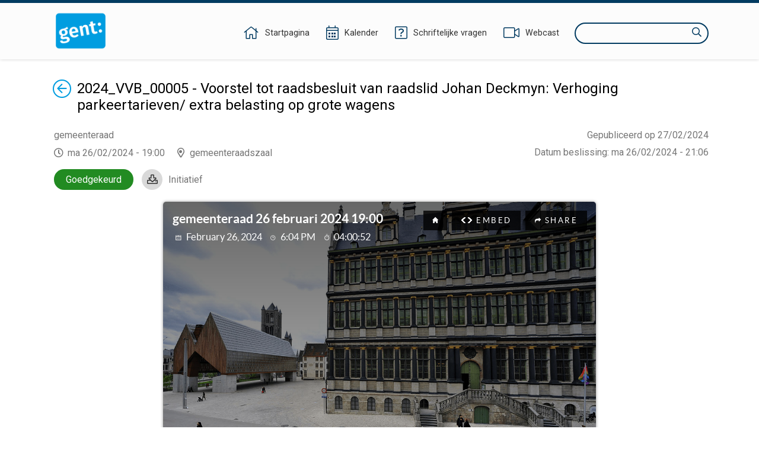

--- FILE ---
content_type: text/css
request_url: https://sdk.companywebcast.com/sdk/auth/accessrules/accessrules.css?t=1760108560740
body_size: 582
content:
body, html, div {
    padding: 0;
    margin: 0;
    box-sizing: border-box;
    font-family: 'Lato', sans-serif, Verdana, Arial;
    font-size: inherit;
}

body{
    overflow:hidden;
}

.poster {
    position: absolute;
    top: 0;
    left: 0;
    width: 100%;
    height: 100%;
    background-size: cover;
    background-position: center;
}

.show-xs {
    display: none;
}

.btn.show-xs .label {
    display: block;
}

@media (max-width: 320px) {
    .show-xs {
        display: block;
    }


    .hide-xs {
        display: none;
    }
}